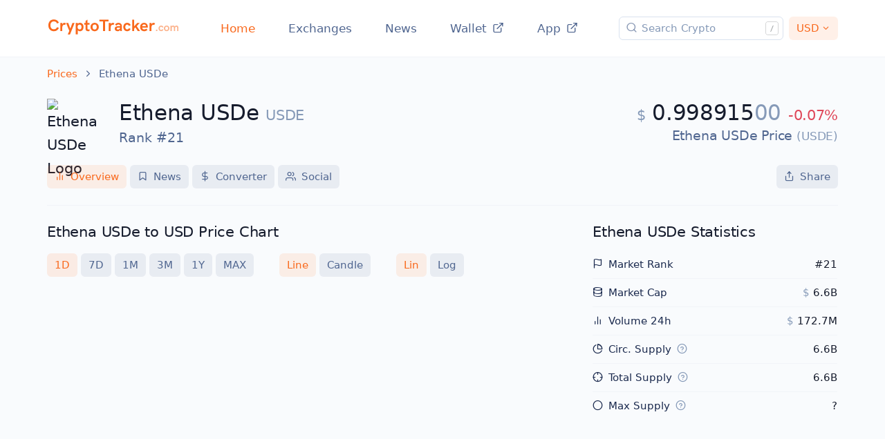

--- FILE ---
content_type: text/html; charset=utf-8
request_url: https://cryptotracker.com/price/ethena-usde
body_size: 7232
content:
<!doctype html>
<html lang="en">
<head>
    <!-- To the moon! -->
    <title>Ethena USDe (USDE) to USD Price, Market Cap, Charts & News | Crypto Tracker</title>

    <meta charset="utf-8" />
    <meta name="viewport" content="width=device-width, initial-scale=1" />

    
    <meta name="description" content="Ethena USDe index with price charts ⏩ Latest news ⏩ Market cap ⏩ Volume ⏩ Metrics for investors and traders"/>
    
    
    <link name="canonical" href="https://cryptotracker.com/price/ethena-usde"/>
    

    <link rel="sitemap" type="application/xml" title="Sitemap" href="https://cdn.crypto.app/sitemaps/sitemap.xml">
    <link rel="icon shortcut" href="/assets/favicons/favicon.ico?v=1.0"> 
    <link rel="apple-touch-icon" sizes="180x180" href="/assets/favicons/apple-touch-icon.png">
    <link rel="icon" type="image/png" sizes="32x32" href="/assets/favicons/favicon-32x32.png">
    <link rel="icon" type="image/png" sizes="16x16" href="/assets/favicons/favicon-16x16.png">
    <link rel="manifest" href="/assets/favicons/site.webmanifest">
    
    <link rel="stylesheet" href="/assets/css/theme.bundle.css" />
    <link rel="stylesheet" href="/assets/css/custom.css?10" />

    <meta name="theme-color" content="#000000" media="(prefers-color-scheme: dark)">
    <meta name="apple-itunes-app" content="app-id=980888073">    
    
    <script type="14ea89b5e6dd451310f8e9fe-text/javascript">
    var currency = "usd";
    </script>
    <script src="/assets/js/vendor.bundle.js" defer type="14ea89b5e6dd451310f8e9fe-text/javascript"></script>
    <script src="/assets/js/theme.bundle.js" defer type="14ea89b5e6dd451310f8e9fe-text/javascript"></script>
    <script src="/assets/js/search.js" defer type="14ea89b5e6dd451310f8e9fe-text/javascript"></script>    
    <script src="https://cdn.usefathom.com/script.js" data-site="YVZPJCVQ" defer type="14ea89b5e6dd451310f8e9fe-text/javascript"></script>
    
    
</head>
<body class="bg-light">
  

<nav class="navbar navbar-expand-lg navbar-light bg-white border-bottom">
    <div class="container-xl">
        <!-- Brand -->
        <a class="navbar-brand mt-n3" href="/">
          <img alt="Crypto Tracker Logo" src="/assets/img/tracker-brand.svg" width="192" height="29" class="navbar-brand-img">
        </a>

        <!-- Toggler -->
        <button class="navbar-toggler pe-0 pe-md-3 me-n1" type="button" data-bs-toggle="collapse" data-bs-target="#navbarCollapse" aria-controls="navbarCollapse" aria-expanded="false" aria-label="Toggle navigation">
          <span class="navbar-toggler-icon"></span>
        </button>
    
        <!-- Collapse -->
        <div class="collapse navbar-collapse mx-auto" id="navbarCollapse">
    
          <!-- Toggler -->
          <button class="navbar-toggler mt-2" type="button" data-bs-toggle="collapse" data-bs-target="#navbarCollapse" aria-controls="navbarCollapse" aria-expanded="false" aria-label="Toggle navigation">
            <i class="fe fe-x"></i>
          </button>
    
          <!-- Navigation -->
          <ul class="navbar-nav mx-auto">
            <li class="nav-item">
                <a class="nav-link active" id="navba-home" href="/">Home</a>
            </li>
            <li class="nav-item">
                <a class="nav-link" id="navba-exchanges" href="/exchanges">Exchanges</a>
            </li>
            <li class="nav-item">
                <a class="nav-link" id="navba-news" href="/news">News</a>
            </li>
            <li class="nav-item">
                <a class="nav-link" id="navbar-wallet" href="https://crypto.app" target="_blank">Wallet<i class="fe fe-external-link ms-2"></i></a>
            </li>
            <li class="nav-item">
                <a class="nav-link" id="navbar-pro" href="https://cryptopro.app" target="_blank">App<i class="fe fe-external-link ms-2"></i></a>
            </li>
            </ul>
        </div>

        <div class="row g-0 w-100 w-md-auto">
            <div class="col">
                <form class="form-inline position-relative">
                    <i id="search-icon" class="fe fe-search"></i>
                    <input id="crypto-search" type="search" class="form-control form-control-xs ps-6" placeholder="Search Crypto">
                    <svg id="search-shortcut" class="hidden-md-down" xmlns="http://www.w3.org/2000/svg" width="22" height="20" aria-hidden="true"><path fill="none" stroke="#979A9C" opacity=".4" d="M3.5.5h12c1.7 0 3 1.3 3 3v13c0 1.7-1.3 3-3 3h-12c-1.7 0-3-1.3-3-3v-13c0-1.7 1.3-3 3-3z"></path><path fill="#979A9C" d="M11.8 6L8 15.1h-.9L10.8 6h1z"></path></svg>
                </form>
            </div>
            
            <div class="col-auto">
                <button class="btn btn-xs btn-primary-soft dropdown-toggle show ms-2" type="button" id="dropdownCurrencies" data-bs-toggle="modal" data-bs-target="#modalConvert">USD</button>
            </div>
            
        </div>

    </div>
</nav>





<script type="14ea89b5e6dd451310f8e9fe-text/javascript">
var assetID = 'ethena-usde';
var assetName = 'Ethena USDe';
var assetSymbol = 'USDE';
var metaSign = '$';
var price = 0.998915;
</script>
<script src="/assets/js/lightweight-charts.js" defer type="14ea89b5e6dd451310f8e9fe-text/javascript"></script>
<script src="https://cdnjs.cloudflare.com/ajax/libs/clipboard.js/2.0.8/clipboard.min.js" defer type="14ea89b5e6dd451310f8e9fe-text/javascript"></script>
<script src="/assets/js/detail.js?3" defer type="14ea89b5e6dd451310f8e9fe-text/javascript"></script>

<div class="modal fade" id="modalShare" tabindex="-1" role="dialog" aria-labelledby="modalShareTitle" aria-hidden="true">
  <div class="modal-dialog modal-dialog-centered" role="document">
    <div class="modal-content">
      <div class="modal-body">

        <button type="button" class="btn-close" data-bs-dismiss="modal" aria-label="Close"></button>

        <div class="text-center">
          <img alt="Ethena USDe Logo" src="https://cdn.crypto.app/icons/a/ethena-usde.png" alt="Ethena USDe" class="img-fluid mb-3" style="width: 100px;">
        </div>

        <span class="h2 fw-bold text-center mb-1" id="modalShareTitle">
          Share link with friends
        </span>

        <p class="fs-lg text-center text-muted mb-3 mb-md-4">
          Ethena USDe price is $0.998915<span class='text-muted'>00</span>
        </p>

        
        <div class="form-group">
          <input id="share-link" type="text" class="form-control-sm form-control" value="https://crypto.app/price/ethena-usde/usd">
        </div>
        <div class="row gx-2">
          
          <div class="col-12">
            <button id="share-button" class="btn btn-sm btn-primary-soft w-100 lift" data-clipboard-target='#share-link'><i class="fe fe-copy me-2"></i>Copy Link</button>
          </div>
        </div>
      </div>
    </div>
  </div>
</div>

<section>
<div class="container-xl">
<div class="row align-items-center">
  <div class="col-12 col-md">

    <nav aria-label="breadcrumb">
      <ol class="breadcrumb breadcrumb-scroll">
        <li class="breadcrumb-item">
          <a href="/">
            Prices
          </a>
        </li>
        <li class="breadcrumb-item active" aria-current="page">
          Ethena USDe
        </li>
      </ol>
    </nav>

    <div class="row mt-3">
      
      <div class="col-auto">
        <div class="avatar avatar-xl">
          <img alt="Ethena USDe Logo" loading='lazy' src="https://cdn.crypto.app/icons/a/ethena-usde.png" class="avatar-img rounded-3">
        </div>
      </div>
      
      <div class="col-12 col-sm">
        <span class="h2 fw-bold mb-0">
          Ethena USDe <small class="fs-3 text-muted">USDE</small>
        </span>
        <p class="fs-lg text-gray-700 mb-0">Rank #21</p>
      </div>
      <div class="col-12 col-sm text-sm-end">
        <p class="h2 fw-bold mb-0">
          <span class="fs-3 text-muted">$</span> 0.998915<span class='text-muted'>00</span> <span  data-bs-toggle="tooltip" title="Change in 24 hours" class="fs-3 text-danger">-0.07%</span>
        </p>
        

        <span class="h1 fs-lg text-gray-700 mb-0">
          Ethena USDe Price <small class="text-muted">(USDE)</small>
        </span>

        
        <script type="application/ld+json">{
          "@context":"http://schema.org/",
          "@type":"ExchangeRateSpecification",
          "url":"https://cryptotracker.com/price/ethena-usde",
          "name":"Ethena USDe to USD Price Chart",
          "currency":"usde",
          "currentExchangeRate": {
            "@type":"UnitPriceSpecification",
            "price":0.998915,
            "priceCurrency":"USD"
          }
        }
        </script>

      </div>
    </div>

    

    <div class="row mt-5">
      <div class="col text-nowrap overflow-auto" height="35px">
        <a href="/price/ethena-usde" class='btn btn-xs btn-primary-soft'><i class="fe fe-bar-chart-2 me-2"></i>Overview</a>
        <a href="/price/ethena-usde/news" class='btn btn-xs btn-secondary-soft'><i class="fe fe-bookmark me-2"></i>News</a>
        <a href="/price/ethena-usde/usd" class='btn btn-xs btn-secondary-soft'><i class="fe fe-dollar-sign me-2"></i>Converter</a>
        <a href="/price/ethena-usde/social" class='btn btn-xs btn-secondary-soft'><i class="fe fe-users me-2"></i>Social</a>
        <button class="btn btn-xs btn-secondary-soft float-md-end" data-bs-toggle="modal" data-bs-target="#modalShare"><i class="fe fe-share me-2"></i>Share</button>
      </div>
    </div>
  </div>
</div> 

<div class="row">
  <div class="col-12">

    <!-- Divider -->
    <hr class="my-3 my-md-5 border-gray-300">

  </div>
</div> <!-- / .row -->
<div class="row">
  <div class="col-12 col-md-8">

    <h1 class="h3 mb-4">Ethena USDe to USD Price Chart</h1>

  
  

    
    <div class="row mb-4">
      <div class="col-auto mb-2 me-auto text-nowrap overflow-auto" height="35px">
        <button class="btn btn-xs btn-range btn-primary-soft" id="range-1" onclick="if (!window.__cfRLUnblockHandlers) return false; range(1)" data-cf-modified-14ea89b5e6dd451310f8e9fe-="">1D</button> 
        <button class="btn btn-xs btn-range btn-secondary-soft" id="range-7" onclick="if (!window.__cfRLUnblockHandlers) return false; range(7)" data-cf-modified-14ea89b5e6dd451310f8e9fe-="">7D</button> 
        <button class="btn btn-xs btn-range btn-secondary-soft" id="range-30" onclick="if (!window.__cfRLUnblockHandlers) return false; range(30)" data-cf-modified-14ea89b5e6dd451310f8e9fe-="">1M</button> 
        <button class="btn btn-xs btn-range btn-secondary-soft" id="range-90" onclick="if (!window.__cfRLUnblockHandlers) return false; range(90)" data-cf-modified-14ea89b5e6dd451310f8e9fe-="">3M</button> 
        <button class="btn btn-xs btn-range btn-secondary-soft" id="range-365" onclick="if (!window.__cfRLUnblockHandlers) return false; range(365)" data-cf-modified-14ea89b5e6dd451310f8e9fe-="">1Y</button> 
        <button class="btn btn-xs btn-range btn-secondary-soft" id="range-max" onclick="if (!window.__cfRLUnblockHandlers) return false; range('max')" data-cf-modified-14ea89b5e6dd451310f8e9fe-="">MAX</button>
        <button class="ms-6 btn btn-xs btn-kind btn-primary-soft" id="kind-0" onclick="if (!window.__cfRLUnblockHandlers) return false; kind(0)" data-cf-modified-14ea89b5e6dd451310f8e9fe-="">Line</button>
        <button class="me-6 btn btn-xs btn-kind btn-secondary-soft" id="kind-1" onclick="if (!window.__cfRLUnblockHandlers) return false; kind(1)" data-cf-modified-14ea89b5e6dd451310f8e9fe-="">Candle</button>
        <button class="btn btn-xs btn-scale btn-primary-soft" id="scale-0" onclick="if (!window.__cfRLUnblockHandlers) return false; scale(0)" data-cf-modified-14ea89b5e6dd451310f8e9fe-="">Lin</button>
        <button class="btn btn-xs btn-scale btn-secondary-soft" id="scale-1" onclick="if (!window.__cfRLUnblockHandlers) return false; scale(1)" data-cf-modified-14ea89b5e6dd451310f8e9fe-="">Log</button>
      </div>
    </div>

    <div id="chart" class="mb-4" style="height:350px;"></div>
        

  

  </div>

  
  <div class="col-12 col-md-4 mt-3 mt-md-0">
        
    
    <h4 class="h3 mb-3">Ethena USDe Statistics</h4>
    

    <div itemscope="" itemtype="https://schema.org/Table">
      <table class="table table-sm table-list table-clear fs-sm mb-n3">
        <tbody>
          <tr>
            <th><i class="fe fe-flag me-2"></i>Market Rank</th>
            <td class="text-end">#21</td>
          </tr>
          <tr>
            <th><i class="fe fe-database me-2"></i>Market Cap</th>
            <td class="text-end"><span class="text-muted">$</span> 6.6B</td>
          </tr>
          <tr>
            <th><i class="fe fe-bar-chart-2 me-2"></i>Volume 24h</th>
            <td class="text-end"><span class="text-muted">$</span> 172.7M</td>
          </tr>
          <tr>
            <th data-bs-toggle="tooltip" title="Amount of circulated supply being openly traded"><i class="fe fe-pie-chart me-2"></i>Circ. Supply<i class="fe fe-help-circle text-muted ms-2"></i></th>
            <td class="text-end">6.6B</td>
          </tr>
          <tr>
            <th data-bs-toggle="tooltip" title="Total supply = maximum supply - burned supply (removed from circulation)"><i class="fe fe-crosshair me-2"></i>Total Supply<i class="fe fe-help-circle text-muted ms-2"></i></th>
            <td class="text-end">6.6B</td>
          </tr>
          <tr>
            <th data-bs-toggle="tooltip" title="Maximum lifetime supply set in code"><i class="fe fe-circle me-2"></i>Max Supply<i class="fe fe-help-circle text-muted ms-2"></i></th>
            <td class="text-end">?</td>
          </tr>
          
          
        </tbody>
      </table>
    </div>
        

  </div>
  
</div> <!-- / .row -->

<div class="row">
  <div class="col-12 col-md-8 mt-3 mt-md-0">
  
    <h4 class="mt-6 mt-md-3 mb-3">
      What is the live USDE price?
    </h4> 
    <p class="text-gray-800">
      <strong>Ethena USDe price today is $0.998915<span class='text-muted'>00</span> </strong> on global average. It is down by <strong>-0.07%</strong> in the last 24 hours with a total volume of <strong>$172.7M</strong>. Current market cap is <strong>$6.6B</strong>. The price is being updated in real-time.
    </p>

    <h4 class="mb-3">
      What is Ethena USDe?
    </h4> 
    <p class="text-gray-800">
      <strong>Ethena USDe</strong> is a decentralized cryptocurrency that's ranked #21 by market cap. Ethena USDe has  a circulating supply of <strong>6.6B USDE</strong>.
    </p>
        

    
  </div> <!-- col -->
  <div class="col-12 col-md-4 mt-3 mt-md-0 ">
    <h4 class="h3 mb-3">Ethena USDe Links</h4>

    <div class="dropdown d-inline-block mb-2">
      <button class="btn btn-xs btn-secondary-soft dropdown-toggle" type="button" id="dropdownSites" data-bs-toggle="dropdown" aria-haspopup="true" aria-expanded="false">
        <i class="fe fe-link me-2"></i>Websites
      </button>
      <div class="dropdown-menu dropdown-menu-xs" aria-labelledby="dropdownSites">
      
        
        <a class="dropdown-item" href="https://app.ethena.fi/" target="_blank" rel="nofollow"><i class="fe fe-external-link me-2"></i>app.ethena.fi</a>
        
      
        
        <a class="dropdown-item" href="https://ethena-labs.gitbook.io/" target="_blank" rel="nofollow"><i class="fe fe-external-link me-2"></i>ethena-labs.gitbook.io</a>
        
      
      
      </div>
    </div>

    <div class="dropdown d-inline-block mb-2">
      <button class="btn btn-xs btn-secondary-soft dropdown-toggle" type="button" id="dropdownExplorers" data-bs-toggle="dropdown" aria-haspopup="true" aria-expanded="false">
        <i class="fe fe-box me-2"></i>Explorers
      </button>
      <div class="dropdown-menu dropdown-menu-xs" aria-labelledby="dropdownExplorers">
        
        
        <a class="dropdown-item" href="https://etherscan.io/token/0x4c9edd5852cd905f086c759e8383e09bff1e68b3" target="_blank" rel="nofollow"><i class="fe fe-external-link me-2"></i>etherscan.io</a>
        
        
        
        <a class="dropdown-item" href="https://platform.arkhamintelligence.com/explorer/token/ethena-usde" target="_blank" rel="nofollow"><i class="fe fe-external-link me-2"></i>platform.arkhamintelligence.com</a>
        
        
        
        <a class="dropdown-item" href="https://ethplorer.io/address/0x4c9edd5852cd905f086c759e8383e09bff1e68b3" target="_blank" rel="nofollow"><i class="fe fe-external-link me-2"></i>ethplorer.io</a>
        
        
        
        <a class="dropdown-item" href="https://solscan.io/token/dekqhypn7gmrj5cartqfawefqbzb33hyf6s5icwjeont" target="_blank" rel="nofollow"><i class="fe fe-external-link me-2"></i>solscan.io</a>
        
        
        
        <a class="dropdown-item" href="https://era.zksync.network/token/0x39Fe7a0DACcE31Bd90418e3e659fb0b5f0B3Db0d" target="_blank" rel="nofollow"><i class="fe fe-external-link me-2"></i>era.zksync.network</a>
        
        
        
        <a class="dropdown-item" href="https://explorer.zksync.io/address/0x39Fe7a0DACcE31Bd90418e3e659fb0b5f0B3Db0d" target="_blank" rel="nofollow"><i class="fe fe-external-link me-2"></i>explorer.zksync.io</a>
        
        
        
        <a class="dropdown-item" href="https://tonscan.org/address/EQAIb6KmdfdDR7CN1GBqVJuP25iCnLKCvBlJ07Evuu2dzP5f" target="_blank" rel="nofollow"><i class="fe fe-external-link me-2"></i>tonscan.org</a>
        
        
        
        <a class="dropdown-item" href="https://tonviewer.com/EQAIb6KmdfdDR7CN1GBqVJuP25iCnLKCvBlJ07Evuu2dzP5f" target="_blank" rel="nofollow"><i class="fe fe-external-link me-2"></i>tonviewer.com</a>
        
        
        
        <a class="dropdown-item" href="https://aptscan.ai/coins/0xf37a8864fe737eb8ec2c2931047047cbaed1beed3fb0e5b7c5526dafd3b9c2e9" target="_blank" rel="nofollow"><i class="fe fe-external-link me-2"></i>aptscan.ai</a>
        
        
        
        <a class="dropdown-item" href="https://tracemove.io/coin/0xf37a8864fe737eb8ec2c2931047047cbaed1beed3fb0e5b7c5526dafd3b9c2e9" target="_blank" rel="nofollow"><i class="fe fe-external-link me-2"></i>tracemove.io</a>
        
        
      </div>
    </div>

    <div class="dropdown d-inline-block mb-2">
      <button class="btn btn-xs btn-secondary-soft dropdown-toggle" type="button" id="dropdownCommunities" data-bs-toggle="dropdown" aria-haspopup="true" aria-expanded="false">
        <i class="fe fe-users me-2"></i>Communities
      </button>
      <div class="dropdown-menu dropdown-menu-xs" aria-labelledby="dropdownCommunities">
        
        <a class="dropdown-item" href="https://twitter.com/ethena_labs" target="_blank" rel="nofollow"><i class="fe fe-twitter me-2"></i>twitter.com/ethena_labs</a>
        
        
        
        
        
        
      </div>
    </div>

    

    
    <div class="dropdown d-inline-block">
      <button class="btn btn-xs btn-secondary-soft dropdown-toggle" type="button" id="dropdownContract" data-bs-toggle="dropdown" data-bs-auto-close="outside" aria-haspopup="true" aria-expanded="false">
        
        <img alt="Ethena USDe Contracts" loading='lazy' class="me-2 mt-n1" width="16" height="16" src="/assets/img/platforms/ethereum.png">Contracts
      </button>
      <ul class="dropdown-menu dropdown-menu-xs" aria-labelledby="dropdownContract">
        <li><h6><img alt="ethereum Logo" loading='lazy' class="me-2 mt-n1" width="16" height="16" src="/assets/img/platforms/ethereum.png">Ethereum</h6><button class="btn-copy btn btn-xs btn-secondary-soft w-100" data-clipboard-text="0x4c9edd5852cd905f086c759e8383e09bff1e68b3" data-bs-toggle="tooltip" title="Copy 0x4c9edd5852cd905f086c759e8383e09bff1e68b3"><i class="fe fe-copy me-2"></i>0x4c9edd585...09bff1e68b3</button></li>
        
        
        <li class="mt-4"><h6><img alt="aptos Logo" loading='lazy' class="me-2 mt-n1" width="16" height="16" src="/assets/img/platforms/aptos.png"></h6><button class="btn-copy btn btn-xs btn-secondary-soft w-100" data-clipboard-text="0xf37a8864fe737eb8ec2c2931047047cbaed1beed3fb0e5b7c5526dafd3b9c2e9" data-bs-toggle="tooltip" title="Copy 0xf37a8864fe737eb8ec2c2931047047cbaed1beed3fb0e5b7c5526dafd3b9c2e9"><i class="fe fe-copy me-2"></i>0xf37a8864f...dafd3b9c2e9</button></li>
        
        
        
        
        <li class="mt-4"><h6><img alt="arbitrum-one Logo" loading='lazy' class="me-2 mt-n1" width="16" height="16" src="/assets/img/platforms/arbitrum-one.png">Arbitrum One</h6><button class="btn-copy btn btn-xs btn-secondary-soft w-100" data-clipboard-text="0x5d3a1ff2b6bab83b63cd9ad0787074081a52ef34" data-bs-toggle="tooltip" title="Copy 0x5d3a1ff2b6bab83b63cd9ad0787074081a52ef34"><i class="fe fe-copy me-2"></i>0x5d3a1ff2b...4081a52ef34</button></li>
        
        
        
        
        <li class="mt-4"><h6><img alt="avalanche Logo" loading='lazy' class="me-2 mt-n1" width="16" height="16" src="/assets/img/platforms/avalanche.png">Avalanche</h6><button class="btn-copy btn btn-xs btn-secondary-soft w-100" data-clipboard-text="0x5d3a1ff2b6bab83b63cd9ad0787074081a52ef34" data-bs-toggle="tooltip" title="Copy 0x5d3a1ff2b6bab83b63cd9ad0787074081a52ef34"><i class="fe fe-copy me-2"></i>0x5d3a1ff2b...4081a52ef34</button></li>
        
        
        
        
        <li class="mt-4"><h6><img alt="base Logo" loading='lazy' class="me-2 mt-n1" width="16" height="16" src="/assets/img/platforms/base.png"></h6><button class="btn-copy btn btn-xs btn-secondary-soft w-100" data-clipboard-text="0x5d3a1ff2b6bab83b63cd9ad0787074081a52ef34" data-bs-toggle="tooltip" title="Copy 0x5d3a1ff2b6bab83b63cd9ad0787074081a52ef34"><i class="fe fe-copy me-2"></i>0x5d3a1ff2b...4081a52ef34</button></li>
        
        
        
        
        <li class="mt-4"><h6><img alt="berachain Logo" loading='lazy' class="me-2 mt-n1" width="16" height="16" src="/assets/img/platforms/berachain.png"></h6><button class="btn-copy btn btn-xs btn-secondary-soft w-100" data-clipboard-text="0x5d3a1ff2b6bab83b63cd9ad0787074081a52ef34" data-bs-toggle="tooltip" title="Copy 0x5d3a1ff2b6bab83b63cd9ad0787074081a52ef34"><i class="fe fe-copy me-2"></i>0x5d3a1ff2b...4081a52ef34</button></li>
        
        
        
        
        <li class="mt-4"><h6><img alt="binance-smart-chain Logo" loading='lazy' class="me-2 mt-n1" width="16" height="16" src="/assets/img/platforms/binance-smart-chain.png">Binance Smart Chain</h6><button class="btn-copy btn btn-xs btn-secondary-soft w-100" data-clipboard-text="0x5d3a1ff2b6bab83b63cd9ad0787074081a52ef34" data-bs-toggle="tooltip" title="Copy 0x5d3a1ff2b6bab83b63cd9ad0787074081a52ef34"><i class="fe fe-copy me-2"></i>0x5d3a1ff2b...4081a52ef34</button></li>
        
        
        
        
        <li class="mt-4"><h6><img alt="blast Logo" loading='lazy' class="me-2 mt-n1" width="16" height="16" src="/assets/img/platforms/blast.png"></h6><button class="btn-copy btn btn-xs btn-secondary-soft w-100" data-clipboard-text="0x5d3a1ff2b6bab83b63cd9ad0787074081a52ef34" data-bs-toggle="tooltip" title="Copy 0x5d3a1ff2b6bab83b63cd9ad0787074081a52ef34"><i class="fe fe-copy me-2"></i>0x5d3a1ff2b...4081a52ef34</button></li>
        
        
        
        
        
        
        
        <li class="mt-4"><h6><img alt="fraxtal Logo" loading='lazy' class="me-2 mt-n1" width="16" height="16" src="/assets/img/platforms/fraxtal.png"></h6><button class="btn-copy btn btn-xs btn-secondary-soft w-100" data-clipboard-text="0x5d3a1ff2b6bab83b63cd9ad0787074081a52ef34" data-bs-toggle="tooltip" title="Copy 0x5d3a1ff2b6bab83b63cd9ad0787074081a52ef34"><i class="fe fe-copy me-2"></i>0x5d3a1ff2b...4081a52ef34</button></li>
        
        
        
        
        <li class="mt-4"><h6><img alt="hyperevm Logo" loading='lazy' class="me-2 mt-n1" width="16" height="16" src="/assets/img/platforms/hyperevm.png"></h6><button class="btn-copy btn btn-xs btn-secondary-soft w-100" data-clipboard-text="0x5d3a1ff2b6bab83b63cd9ad0787074081a52ef34" data-bs-toggle="tooltip" title="Copy 0x5d3a1ff2b6bab83b63cd9ad0787074081a52ef34"><i class="fe fe-copy me-2"></i>0x5d3a1ff2b...4081a52ef34</button></li>
        
        
        
        
        <li class="mt-4"><h6><img alt="hyperliquid Logo" loading='lazy' class="me-2 mt-n1" width="16" height="16" src="/assets/img/platforms/hyperliquid.png"></h6><button class="btn-copy btn btn-xs btn-secondary-soft w-100" data-clipboard-text="0x2e6d84f2d7ca82e6581e03523e4389f7" data-bs-toggle="tooltip" title="Copy 0x2e6d84f2d7ca82e6581e03523e4389f7"><i class="fe fe-copy me-2"></i>0x2e6d84f2d...3523e4389f7</button></li>
        
        
        
        
        <li class="mt-4"><h6><img alt="kava Logo" loading='lazy' class="me-2 mt-n1" width="16" height="16" src="/assets/img/platforms/kava.png">Kava</h6><button class="btn-copy btn btn-xs btn-secondary-soft w-100" data-clipboard-text="0x5d3a1ff2b6bab83b63cd9ad0787074081a52ef34" data-bs-toggle="tooltip" title="Copy 0x5d3a1ff2b6bab83b63cd9ad0787074081a52ef34"><i class="fe fe-copy me-2"></i>0x5d3a1ff2b...4081a52ef34</button></li>
        
        
        
        
        <li class="mt-4"><h6><img alt="linea Logo" loading='lazy' class="me-2 mt-n1" width="16" height="16" src="/assets/img/platforms/linea.png"></h6><button class="btn-copy btn btn-xs btn-secondary-soft w-100" data-clipboard-text="0x5d3a1ff2b6bab83b63cd9ad0787074081a52ef34" data-bs-toggle="tooltip" title="Copy 0x5d3a1ff2b6bab83b63cd9ad0787074081a52ef34"><i class="fe fe-copy me-2"></i>0x5d3a1ff2b...4081a52ef34</button></li>
        
        
        
        
        <li class="mt-4"><h6><img alt="manta-pacific Logo" loading='lazy' class="me-2 mt-n1" width="16" height="16" src="/assets/img/platforms/manta-pacific.png"></h6><button class="btn-copy btn btn-xs btn-secondary-soft w-100" data-clipboard-text="0x5d3a1ff2b6bab83b63cd9ad0787074081a52ef34" data-bs-toggle="tooltip" title="Copy 0x5d3a1ff2b6bab83b63cd9ad0787074081a52ef34"><i class="fe fe-copy me-2"></i>0x5d3a1ff2b...4081a52ef34</button></li>
        
        
        
        
        <li class="mt-4"><h6><img alt="mantle Logo" loading='lazy' class="me-2 mt-n1" width="16" height="16" src="/assets/img/platforms/mantle.png"></h6><button class="btn-copy btn btn-xs btn-secondary-soft w-100" data-clipboard-text="0x5d3a1ff2b6bab83b63cd9ad0787074081a52ef34" data-bs-toggle="tooltip" title="Copy 0x5d3a1ff2b6bab83b63cd9ad0787074081a52ef34"><i class="fe fe-copy me-2"></i>0x5d3a1ff2b...4081a52ef34</button></li>
        
        
        
        
        <li class="mt-4"><h6><img alt="metis-andromeda Logo" loading='lazy' class="me-2 mt-n1" width="16" height="16" src="/assets/img/platforms/metis-andromeda.png"></h6><button class="btn-copy btn btn-xs btn-secondary-soft w-100" data-clipboard-text="0x5d3a1ff2b6bab83b63cd9ad0787074081a52ef34" data-bs-toggle="tooltip" title="Copy 0x5d3a1ff2b6bab83b63cd9ad0787074081a52ef34"><i class="fe fe-copy me-2"></i>0x5d3a1ff2b...4081a52ef34</button></li>
        
        
        
        
        <li class="mt-4"><h6><img alt="mode Logo" loading='lazy' class="me-2 mt-n1" width="16" height="16" src="/assets/img/platforms/mode.png"></h6><button class="btn-copy btn btn-xs btn-secondary-soft w-100" data-clipboard-text="0x5d3a1ff2b6bab83b63cd9ad0787074081a52ef34" data-bs-toggle="tooltip" title="Copy 0x5d3a1ff2b6bab83b63cd9ad0787074081a52ef34"><i class="fe fe-copy me-2"></i>0x5d3a1ff2b...4081a52ef34</button></li>
        
        
        
        
        <li class="mt-4"><h6><img alt="morph-l2 Logo" loading='lazy' class="me-2 mt-n1" width="16" height="16" src="/assets/img/platforms/morph-l2.png"></h6><button class="btn-copy btn btn-xs btn-secondary-soft w-100" data-clipboard-text="0x5d3a1ff2b6bab83b63cd9ad0787074081a52ef34" data-bs-toggle="tooltip" title="Copy 0x5d3a1ff2b6bab83b63cd9ad0787074081a52ef34"><i class="fe fe-copy me-2"></i>0x5d3a1ff2b...4081a52ef34</button></li>
        
        
        
        
        <li class="mt-4"><h6><img alt="optimistic-ethereum Logo" loading='lazy' class="me-2 mt-n1" width="16" height="16" src="/assets/img/platforms/optimistic-ethereum.png"></h6><button class="btn-copy btn btn-xs btn-secondary-soft w-100" data-clipboard-text="0x5d3a1ff2b6bab83b63cd9ad0787074081a52ef34" data-bs-toggle="tooltip" title="Copy 0x5d3a1ff2b6bab83b63cd9ad0787074081a52ef34"><i class="fe fe-copy me-2"></i>0x5d3a1ff2b...4081a52ef34</button></li>
        
        
        
        
        <li class="mt-4"><h6><img alt="plasma Logo" loading='lazy' class="me-2 mt-n1" width="16" height="16" src="/assets/img/platforms/plasma.png"></h6><button class="btn-copy btn btn-xs btn-secondary-soft w-100" data-clipboard-text="0x5d3a1ff2b6bab83b63cd9ad0787074081a52ef34" data-bs-toggle="tooltip" title="Copy 0x5d3a1ff2b6bab83b63cd9ad0787074081a52ef34"><i class="fe fe-copy me-2"></i>0x5d3a1ff2b...4081a52ef34</button></li>
        
        
        
        
        <li class="mt-4"><h6><img alt="scroll Logo" loading='lazy' class="me-2 mt-n1" width="16" height="16" src="/assets/img/platforms/scroll.png"></h6><button class="btn-copy btn btn-xs btn-secondary-soft w-100" data-clipboard-text="0x5d3a1ff2b6bab83b63cd9ad0787074081a52ef34" data-bs-toggle="tooltip" title="Copy 0x5d3a1ff2b6bab83b63cd9ad0787074081a52ef34"><i class="fe fe-copy me-2"></i>0x5d3a1ff2b...4081a52ef34</button></li>
        
        
        
        
        <li class="mt-4"><h6><img alt="solana Logo" loading='lazy' class="me-2 mt-n1" width="16" height="16" src="/assets/img/platforms/solana.png">Solana</h6><button class="btn-copy btn btn-xs btn-secondary-soft w-100" data-clipboard-text="DEkqHyPN7GMRJ5cArtQFAWefqbZb33Hyf6s5iCwjEonT" data-bs-toggle="tooltip" title="Copy DEkqHyPN7GMRJ5cArtQFAWefqbZb33Hyf6s5iCwjEonT"><i class="fe fe-copy me-2"></i>DEkqHyPN7GM...6s5iCwjEonT</button></li>
        
        
        
        
        <li class="mt-4"><h6><img alt="swellchain Logo" loading='lazy' class="me-2 mt-n1" width="16" height="16" src="/assets/img/platforms/swellchain.png"></h6><button class="btn-copy btn btn-xs btn-secondary-soft w-100" data-clipboard-text="0x5d3a1ff2b6bab83b63cd9ad0787074081a52ef34" data-bs-toggle="tooltip" title="Copy 0x5d3a1ff2b6bab83b63cd9ad0787074081a52ef34"><i class="fe fe-copy me-2"></i>0x5d3a1ff2b...4081a52ef34</button></li>
        
        
        
        
        <li class="mt-4"><h6><img alt="the-open-network Logo" loading='lazy' class="me-2 mt-n1" width="16" height="16" src="/assets/img/platforms/the-open-network.png"></h6><button class="btn-copy btn btn-xs btn-secondary-soft w-100" data-clipboard-text="EQAIb6KmdfdDR7CN1GBqVJuP25iCnLKCvBlJ07Evuu2dzP5f" data-bs-toggle="tooltip" title="Copy EQAIb6KmdfdDR7CN1GBqVJuP25iCnLKCvBlJ07Evuu2dzP5f"><i class="fe fe-copy me-2"></i>EQAIb6Kmdfd...7Evuu2dzP5f</button></li>
        
        
        
        
        <li class="mt-4"><h6><img alt="x-layer Logo" loading='lazy' class="me-2 mt-n1" width="16" height="16" src="/assets/img/platforms/x-layer.png"></h6><button class="btn-copy btn btn-xs btn-secondary-soft w-100" data-clipboard-text="0x5d3a1ff2b6bab83b63cd9ad0787074081a52ef34" data-bs-toggle="tooltip" title="Copy 0x5d3a1ff2b6bab83b63cd9ad0787074081a52ef34"><i class="fe fe-copy me-2"></i>0x5d3a1ff2b...4081a52ef34</button></li>
        
        
        
        
        <li class="mt-4"><h6><img alt="zircuit Logo" loading='lazy' class="me-2 mt-n1" width="16" height="16" src="/assets/img/platforms/zircuit.png"></h6><button class="btn-copy btn btn-xs btn-secondary-soft w-100" data-clipboard-text="0x5d3a1ff2b6bab83b63cd9ad0787074081a52ef34" data-bs-toggle="tooltip" title="Copy 0x5d3a1ff2b6bab83b63cd9ad0787074081a52ef34"><i class="fe fe-copy me-2"></i>0x5d3a1ff2b...4081a52ef34</button></li>
        
        
        
        
        <li class="mt-4"><h6><img alt="zksync Logo" loading='lazy' class="me-2 mt-n1" width="16" height="16" src="/assets/img/platforms/zksync.png"></h6><button class="btn-copy btn btn-xs btn-secondary-soft w-100" data-clipboard-text="0x39fe7a0dacce31bd90418e3e659fb0b5f0b3db0d" data-bs-toggle="tooltip" title="Copy 0x39fe7a0dacce31bd90418e3e659fb0b5f0b3db0d"><i class="fe fe-copy me-2"></i>0x39fe7a0da...0b5f0b3db0d</button></li>
        
        
        
        
      </ul>
    </div>
    
    
    

    

    
    <h4 class="mt-6 mb-3">Recently Added Cryptocurrencies</h4>
    <p class="text-gray-800 mb-0 text-nowrap overflow-auto w-100">
    
      <a class="btn btn-xs btn-secondary-soft" href="/price/shmeegus"><img alt="Shmeegus Logo" loading='lazy' src="https://cdn.crypto.app/icons/a/shmeegus.png" height='16' width='16' class="mt-n1 me-2" />Shmeegus</a>
    
      <a class="btn btn-xs btn-secondary-soft" href="/price/just-a-frog"><img alt="just a frog Logo" loading='lazy' src="https://cdn.crypto.app/icons/a/just-a-frog.png" height='16' width='16' class="mt-n1 me-2" />just a frog</a>
    
      <a class="btn btn-xs btn-secondary-soft" href="/price/yi-he-wei-gui"><img alt="以和为贵 (Yi He Wei Gui) Logo" loading='lazy' src="https://cdn.crypto.app/icons/a/yi-he-wei-gui.png" height='16' width='16' class="mt-n1 me-2" />以和为贵 (Yi He Wei Gui)</a>
    
      <a class="btn btn-xs btn-secondary-soft" href="/price/edward-by-claude"><img alt="Edward by Claude Logo" loading='lazy' src="https://cdn.crypto.app/icons/a/edward-by-claude.png" height='16' width='16' class="mt-n1 me-2" />Edward by Claude</a>
    
      <a class="btn btn-xs btn-secondary-soft" href="/price/blackbull"><img alt="BlackBull Logo" loading='lazy' src="https://cdn.crypto.app/icons/a/blackbull.png" height='16' width='16' class="mt-n1 me-2" />BlackBull</a>
    
      <a class="btn btn-xs btn-secondary-soft" href="/price/chateau-usd"><img alt="Chateau USD Logo" loading='lazy' src="https://cdn.crypto.app/icons/a/chateau-usd.png" height='16' width='16' class="mt-n1 me-2" />Chateau USD</a>
    
      <a class="btn btn-xs btn-secondary-soft" href="/price/terraformation"><img alt="Terraformation Logo" loading='lazy' src="https://cdn.crypto.app/icons/a/terraformation.png" height='16' width='16' class="mt-n1 me-2" />Terraformation</a>
    
      <a class="btn btn-xs btn-secondary-soft" href="/price/smart-cashtags"><img alt="Smart Cashtags Logo" loading='lazy' src="https://cdn.crypto.app/icons/a/smart-cashtags.png" height='16' width='16' class="mt-n1 me-2" />Smart Cashtags</a>
    
    </p>
    
  </div>
</div>


</div>
</section>

<section class="pt-5 pt-md-8">
  <div class="container-xl border-top border-bottom">
    <div class="row align-items-center">
      <div class="col-12 col-md-4 mb-6 mb-sm-0">
        <img alt="Crypto Pro - Crypto Tracker" src="https://cryptopro.app/wp-content/uploads/2020/08/crypto-pro-app-ios-ipados-watchos-macos.png" width="374" height="202"  class="img-fluid py-3" loading="lazy">
      </div>
      <div class="col-12 col-md">
        <h3 class="font-weight-bold mb-1">
        Try our Crypto Pro app
        </h3>
        <p class="text-muted mb-6 mb-md-0">
        Live Prices, Widgets, Alerts, Portfolio, Apple Watch app
        </p>
      </div>
      <div class="col-auto col-md-3 install-banners text-md-end mb-3 mb-md-0">
        <a href="https://itunes.apple.com/app/id980888073" class="text-reset d-inline-block mb-2" data-wpel-link="exclude">
        <img src="https://cryptopro.app/wp-content/themes/cryptopro/assets/img/buttons/button-app.png" width="155" height="49" class="img-fluid" alt="..." loading="lazy">
        </a>
        <a href="/android-app" class="text-reset d-inline-block" data-wpel-link="internal" rel="follow">
        <img src="https://cryptopro.app/wp-content/themes/cryptopro/assets/img/buttons/button-play.png" width="155" height="49" class="img-fluid" alt="..." loading="lazy">
        </a>
      </div>
      <div class="col-auto px-0 d-none d-sm-block">
        <img src="https://cryptopro.app/wp-content/uploads/2022/06/qr-code.png" class="img-fluid" width="105" height="105" loading="lazy">
      </div>
    </div> 
  </div> 
</section>
<footer class="py-8 py-md-11 ">
    <div class="container-xl">
        <div class="row">
            <div class="col-12 col-md-4 col-lg-4 pb-4">
                <a href="/">
                  <img alt="Crypto Tracker Logo" loading="lazy" src="/assets/img/tracker-brand.svg" width="192" height="29" class="footer-brand img-fluid mb-2" loading="lazy">
                </a>
                <p class="text-gray-700 mb-2">Copyright © 2026 Crypto Inc.<br>All rights reserved.</p>
                <a href="https://climate.stripe.com/JslafD"><img alt="Carbon Neutral Logo" loading="lazy" src="/assets/img/icons/logos/carbonneutral.svg" width="60" height="24" loading="lazy"></a>
            </div>
            <div class="col-6 col-md-4 col-lg-3">
                <h6 class="fw-bold text-uppercase text-gray-700">Other Products</h6>
                <ul class="list-unstyled text-muted mb-6 mb-md-8 mb-lg-3">
                    <li class="mb-3"><a href="https://cryptotax.com" target="_blank" class="text-reset">Crypto Taxes</a></li>
                    <li class="mb-3"><a href="https://adblockpro.app" target="_blank" class="text-reset">AdBlock Pro</a></li>
                    <li class="mb-3"><a href="https://crypto.app" target="_blank" class="text-reset">Crypto App</a></li>
                    <li class="mb-3"><a href="https://cryptopro.app" target="_blank" class="text-reset">Crypto Pro</a></li>
                    <li><a href="https://aiproapp.com" target="_blank" class="text-reset">AI Pro</a></li>
                </ul>
            </div>
            <div class="col-6 col-md-4 col-lg-3">
                <h6 class="fw-bold text-uppercase text-gray-700">Legal</h6>
                <ul class="list-unstyled text-muted mb-0">
                    <li class="mb-3"><a href="/terms" class="text-reset">Terms of Use</a></li>
                    <li><a href="/privacy" class="text-reset">Privacy Policy</a></li>
                </ul>
            </div>
            <div class="col-6 col-md-4 offset-md-4 col-lg-2 offset-lg-0">
                <h6 class="fw-bold text-uppercase text-gray-700">Help</h6>
                <ul class="list-unstyled text-muted mb-0">
                    <li class="mb-3"><a href="/cdn-cgi/l/email-protection#89e1ece5e5e6c9eafbf0f9fde6a7e8f9f9" class="text-reset">Contact</a></li>
                    <li><a href="/faq" class="text-reset">FAQ</a></li>
                </ul>
            </div>
        </div> 
    </div> 
</footer>
<div class="modal fade" id="modalConvert" tabindex="-1" role="dialog" aria-labelledby="modalConvertTitle" aria-hidden="true">
  <div class="modal-dialog modal-dialog-centered" role="document">
    <div class="modal-content">
      <div class="modal-body">
        <button type="button" class="btn-close" data-bs-dismiss="modal" aria-label="Close"></button>
        <h2 class="fw-bold text-center mb-1" id="modalConvertTitle">
          Display Currency
        </h2>
        <p class="fs-lg text-center text-muted mb-3 mb-md-4">
          Select Output Conversion
        </p>  
        <div class="row text-center">
            <div class="col">
                
                <button onclick="if (!window.__cfRLUnblockHandlers) return false; setISO('aed')" class="btn btn-xs mb-1 btn-secondary-soft" data-cf-modified-14ea89b5e6dd451310f8e9fe-="">AED</button>
                
                <button onclick="if (!window.__cfRLUnblockHandlers) return false; setISO('ars')" class="btn btn-xs mb-1 btn-secondary-soft" data-cf-modified-14ea89b5e6dd451310f8e9fe-="">ARS</button>
                
                <button onclick="if (!window.__cfRLUnblockHandlers) return false; setISO('aud')" class="btn btn-xs mb-1 btn-secondary-soft" data-cf-modified-14ea89b5e6dd451310f8e9fe-="">AUD</button>
                
                <button onclick="if (!window.__cfRLUnblockHandlers) return false; setISO('bdt')" class="btn btn-xs mb-1 btn-secondary-soft" data-cf-modified-14ea89b5e6dd451310f8e9fe-="">BDT</button>
                
                <button onclick="if (!window.__cfRLUnblockHandlers) return false; setISO('bhd')" class="btn btn-xs mb-1 btn-secondary-soft" data-cf-modified-14ea89b5e6dd451310f8e9fe-="">BHD</button>
                
                <button onclick="if (!window.__cfRLUnblockHandlers) return false; setISO('bmd')" class="btn btn-xs mb-1 btn-secondary-soft" data-cf-modified-14ea89b5e6dd451310f8e9fe-="">BMD</button>
                
                <button onclick="if (!window.__cfRLUnblockHandlers) return false; setISO('brl')" class="btn btn-xs mb-1 btn-secondary-soft" data-cf-modified-14ea89b5e6dd451310f8e9fe-="">BRL</button>
                
                <button onclick="if (!window.__cfRLUnblockHandlers) return false; setISO('cad')" class="btn btn-xs mb-1 btn-secondary-soft" data-cf-modified-14ea89b5e6dd451310f8e9fe-="">CAD</button>
                
                <button onclick="if (!window.__cfRLUnblockHandlers) return false; setISO('chf')" class="btn btn-xs mb-1 btn-secondary-soft" data-cf-modified-14ea89b5e6dd451310f8e9fe-="">CHF</button>
                
                <button onclick="if (!window.__cfRLUnblockHandlers) return false; setISO('clp')" class="btn btn-xs mb-1 btn-secondary-soft" data-cf-modified-14ea89b5e6dd451310f8e9fe-="">CLP</button>
                
                <button onclick="if (!window.__cfRLUnblockHandlers) return false; setISO('cny')" class="btn btn-xs mb-1 btn-secondary-soft" data-cf-modified-14ea89b5e6dd451310f8e9fe-="">CNY</button>
                
                <button onclick="if (!window.__cfRLUnblockHandlers) return false; setISO('czk')" class="btn btn-xs mb-1 btn-secondary-soft" data-cf-modified-14ea89b5e6dd451310f8e9fe-="">CZK</button>
                
                <button onclick="if (!window.__cfRLUnblockHandlers) return false; setISO('dkk')" class="btn btn-xs mb-1 btn-secondary-soft" data-cf-modified-14ea89b5e6dd451310f8e9fe-="">DKK</button>
                
                <button onclick="if (!window.__cfRLUnblockHandlers) return false; setISO('eur')" class="btn btn-xs mb-1 btn-secondary-soft" data-cf-modified-14ea89b5e6dd451310f8e9fe-="">EUR</button>
                
                <button onclick="if (!window.__cfRLUnblockHandlers) return false; setISO('gbp')" class="btn btn-xs mb-1 btn-secondary-soft" data-cf-modified-14ea89b5e6dd451310f8e9fe-="">GBP</button>
                
                <button onclick="if (!window.__cfRLUnblockHandlers) return false; setISO('hkd')" class="btn btn-xs mb-1 btn-secondary-soft" data-cf-modified-14ea89b5e6dd451310f8e9fe-="">HKD</button>
                
                <button onclick="if (!window.__cfRLUnblockHandlers) return false; setISO('huf')" class="btn btn-xs mb-1 btn-secondary-soft" data-cf-modified-14ea89b5e6dd451310f8e9fe-="">HUF</button>
                
                <button onclick="if (!window.__cfRLUnblockHandlers) return false; setISO('idr')" class="btn btn-xs mb-1 btn-secondary-soft" data-cf-modified-14ea89b5e6dd451310f8e9fe-="">IDR</button>
                
                <button onclick="if (!window.__cfRLUnblockHandlers) return false; setISO('ils')" class="btn btn-xs mb-1 btn-secondary-soft" data-cf-modified-14ea89b5e6dd451310f8e9fe-="">ILS</button>
                
                <button onclick="if (!window.__cfRLUnblockHandlers) return false; setISO('inr')" class="btn btn-xs mb-1 btn-secondary-soft" data-cf-modified-14ea89b5e6dd451310f8e9fe-="">INR</button>
                
                <button onclick="if (!window.__cfRLUnblockHandlers) return false; setISO('jpy')" class="btn btn-xs mb-1 btn-secondary-soft" data-cf-modified-14ea89b5e6dd451310f8e9fe-="">JPY</button>
                
                <button onclick="if (!window.__cfRLUnblockHandlers) return false; setISO('krw')" class="btn btn-xs mb-1 btn-secondary-soft" data-cf-modified-14ea89b5e6dd451310f8e9fe-="">KRW</button>
                
                <button onclick="if (!window.__cfRLUnblockHandlers) return false; setISO('kwd')" class="btn btn-xs mb-1 btn-secondary-soft" data-cf-modified-14ea89b5e6dd451310f8e9fe-="">KWD</button>
                
                <button onclick="if (!window.__cfRLUnblockHandlers) return false; setISO('lkr')" class="btn btn-xs mb-1 btn-secondary-soft" data-cf-modified-14ea89b5e6dd451310f8e9fe-="">LKR</button>
                
                <button onclick="if (!window.__cfRLUnblockHandlers) return false; setISO('mmk')" class="btn btn-xs mb-1 btn-secondary-soft" data-cf-modified-14ea89b5e6dd451310f8e9fe-="">MMK</button>
                
                <button onclick="if (!window.__cfRLUnblockHandlers) return false; setISO('mxn')" class="btn btn-xs mb-1 btn-secondary-soft" data-cf-modified-14ea89b5e6dd451310f8e9fe-="">MXN</button>
                
                <button onclick="if (!window.__cfRLUnblockHandlers) return false; setISO('myr')" class="btn btn-xs mb-1 btn-secondary-soft" data-cf-modified-14ea89b5e6dd451310f8e9fe-="">MYR</button>
                
                <button onclick="if (!window.__cfRLUnblockHandlers) return false; setISO('ngn')" class="btn btn-xs mb-1 btn-secondary-soft" data-cf-modified-14ea89b5e6dd451310f8e9fe-="">NGN</button>
                
                <button onclick="if (!window.__cfRLUnblockHandlers) return false; setISO('nok')" class="btn btn-xs mb-1 btn-secondary-soft" data-cf-modified-14ea89b5e6dd451310f8e9fe-="">NOK</button>
                
                <button onclick="if (!window.__cfRLUnblockHandlers) return false; setISO('nzd')" class="btn btn-xs mb-1 btn-secondary-soft" data-cf-modified-14ea89b5e6dd451310f8e9fe-="">NZD</button>
                
                <button onclick="if (!window.__cfRLUnblockHandlers) return false; setISO('php')" class="btn btn-xs mb-1 btn-secondary-soft" data-cf-modified-14ea89b5e6dd451310f8e9fe-="">PHP</button>
                
                <button onclick="if (!window.__cfRLUnblockHandlers) return false; setISO('pkr')" class="btn btn-xs mb-1 btn-secondary-soft" data-cf-modified-14ea89b5e6dd451310f8e9fe-="">PKR</button>
                
                <button onclick="if (!window.__cfRLUnblockHandlers) return false; setISO('pln')" class="btn btn-xs mb-1 btn-secondary-soft" data-cf-modified-14ea89b5e6dd451310f8e9fe-="">PLN</button>
                
                <button onclick="if (!window.__cfRLUnblockHandlers) return false; setISO('rub')" class="btn btn-xs mb-1 btn-secondary-soft" data-cf-modified-14ea89b5e6dd451310f8e9fe-="">RUB</button>
                
                <button onclick="if (!window.__cfRLUnblockHandlers) return false; setISO('sar')" class="btn btn-xs mb-1 btn-secondary-soft" data-cf-modified-14ea89b5e6dd451310f8e9fe-="">SAR</button>
                
                <button onclick="if (!window.__cfRLUnblockHandlers) return false; setISO('sek')" class="btn btn-xs mb-1 btn-secondary-soft" data-cf-modified-14ea89b5e6dd451310f8e9fe-="">SEK</button>
                
                <button onclick="if (!window.__cfRLUnblockHandlers) return false; setISO('sgd')" class="btn btn-xs mb-1 btn-secondary-soft" data-cf-modified-14ea89b5e6dd451310f8e9fe-="">SGD</button>
                
                <button onclick="if (!window.__cfRLUnblockHandlers) return false; setISO('thb')" class="btn btn-xs mb-1 btn-secondary-soft" data-cf-modified-14ea89b5e6dd451310f8e9fe-="">THB</button>
                
                <button onclick="if (!window.__cfRLUnblockHandlers) return false; setISO('try')" class="btn btn-xs mb-1 btn-secondary-soft" data-cf-modified-14ea89b5e6dd451310f8e9fe-="">TRY</button>
                
                <button onclick="if (!window.__cfRLUnblockHandlers) return false; setISO('twd')" class="btn btn-xs mb-1 btn-secondary-soft" data-cf-modified-14ea89b5e6dd451310f8e9fe-="">TWD</button>
                
                <button onclick="if (!window.__cfRLUnblockHandlers) return false; setISO('uah')" class="btn btn-xs mb-1 btn-secondary-soft" data-cf-modified-14ea89b5e6dd451310f8e9fe-="">UAH</button>
                
                <button onclick="if (!window.__cfRLUnblockHandlers) return false; setISO('usd')" class="btn btn-xs mb-1 btn-primary-soft" data-cf-modified-14ea89b5e6dd451310f8e9fe-="">USD</button>
                
                <button onclick="if (!window.__cfRLUnblockHandlers) return false; setISO('vef')" class="btn btn-xs mb-1 btn-secondary-soft" data-cf-modified-14ea89b5e6dd451310f8e9fe-="">VEF</button>
                
                <button onclick="if (!window.__cfRLUnblockHandlers) return false; setISO('vnd')" class="btn btn-xs mb-1 btn-secondary-soft" data-cf-modified-14ea89b5e6dd451310f8e9fe-="">VND</button>
                
                <button onclick="if (!window.__cfRLUnblockHandlers) return false; setISO('xag')" class="btn btn-xs mb-1 btn-secondary-soft" data-cf-modified-14ea89b5e6dd451310f8e9fe-="">XAG</button>
                
                <button onclick="if (!window.__cfRLUnblockHandlers) return false; setISO('xau')" class="btn btn-xs mb-1 btn-secondary-soft" data-cf-modified-14ea89b5e6dd451310f8e9fe-="">XAU</button>
                
                <button onclick="if (!window.__cfRLUnblockHandlers) return false; setISO('xdr')" class="btn btn-xs mb-1 btn-secondary-soft" data-cf-modified-14ea89b5e6dd451310f8e9fe-="">XDR</button>
                
                <button onclick="if (!window.__cfRLUnblockHandlers) return false; setISO('zar')" class="btn btn-xs mb-1 btn-secondary-soft" data-cf-modified-14ea89b5e6dd451310f8e9fe-="">ZAR</button>
                
            </div>
        </div>
        <script data-cfasync="false" src="/cdn-cgi/scripts/5c5dd728/cloudflare-static/email-decode.min.js"></script><script type="14ea89b5e6dd451310f8e9fe-text/javascript">
        function setISO(iso) {               
          var d = new Date();
          d.setTime(d.getTime() + (30*24*60*60*1000));
          var expires = "expires="+d.toUTCString();
          document.cookie = "iso=" + iso + "; " + expires + ";path=/;";

          var parts = window.location.pathname.split('/') 
          if (parts.length == 4) {
            parts[3] = iso;
            window.location.href = parts.join("/");
          } else {          
            location.reload();
          }
        }
        </script>
      </div>
    </div>
  </div>
</div>


<script type="application/ld+json">
{
    "@context": "http://schema.org",
    "@type": "Organization",
    "name": "Crypto Tracker",
    "url": "https://cryptotracker.com/", 
    "logo": "https://cryptotracker.com/assets/img/tracker-brand.svg", 
    "email": "hello@cryptotracker.com"
}
</script>
<script src="/cdn-cgi/scripts/7d0fa10a/cloudflare-static/rocket-loader.min.js" data-cf-settings="14ea89b5e6dd451310f8e9fe-|49" defer></script></body>
</html>

--- FILE ---
content_type: image/svg+xml
request_url: https://cryptotracker.com/assets/img/icons/logos/carbonneutral.svg
body_size: 3182
content:
<svg width="327" height="130" viewBox="0 0 327 130" fill="none" xmlns="http://www.w3.org/2000/svg">
<path d="M63.8631 51.3055L63.8678 51.3087C70.6296 55.9524 78.01 60.743 85.4825 64.3737C92.9381 67.9961 100.641 70.5426 108.03 70.5426C116.134 70.5426 122.054 68.0902 126.012 64.2598C126.225 64.0542 126.431 63.8451 126.631 63.6327C124.122 75.4692 118.234 86.4312 109.548 95.1178C97.7329 106.933 81.7086 113.57 65 113.57C48.2914 113.57 32.2671 106.933 20.4523 95.1178C8.63748 83.303 2 67.2787 2 50.5701V49.6601C2 39.717 10.0557 28.7476 21.97 28.7476C27.8786 28.7476 34.6528 31.7387 41.9538 36.2049C46.8697 39.2121 51.8171 42.7495 56.747 46.2744C59.1249 47.9746 61.4988 49.672 63.8631 51.3055Z" stroke="#506690" stroke-width="4"/>
<path d="M66.1322 51.308L66.1369 51.3048C68.4764 49.6884 70.8257 48.01 73.1793 46.3287C78.1332 42.7896 83.1057 39.2372 88.0448 36.2213C95.3452 31.7635 102.12 28.7794 108.03 28.7794V26.7794L108.035 28.7794C119.975 28.7502 128 39.7127 128 49.6594V50.5694C128 67.278 121.363 83.3023 109.548 95.1171C97.7329 106.932 81.7086 113.569 65 113.569C48.2914 113.569 32.2671 106.932 20.4523 95.1171C11.761 86.4258 5.87142 75.4566 3.36478 63.6127C3.56683 63.8267 3.77511 64.0374 3.98968 64.2445C7.94868 68.0664 13.8685 70.5094 21.97 70.5094C29.3577 70.5094 37.0598 67.9719 44.5159 64.3575C51.9888 60.7349 59.3694 55.9524 66.1322 51.308Z" stroke="#506690" stroke-width="4"/>
<path d="M126.635 63.6126C124.129 75.4564 118.239 86.4256 109.548 95.1169C97.7329 106.932 81.7086 113.569 65 113.569C48.2914 113.569 32.2671 106.932 20.4523 95.1169C11.7657 86.4304 5.8778 75.4683 3.36885 63.6318C3.5691 63.8442 3.77544 64.0533 3.98796 64.2589C7.94635 68.0893 13.8665 70.5417 21.97 70.5417C29.359 70.5417 37.0619 67.9952 44.5175 64.3728C51.575 60.9437 58.5504 56.48 65.0001 52.0826C71.4506 56.4798 78.4262 60.9359 85.4841 64.3573C92.9402 67.9717 100.642 70.5092 108.03 70.5092C116.132 70.5092 122.051 68.0662 126.01 64.2443C126.225 64.0372 126.433 63.8265 126.635 63.6126Z" stroke="#506690" stroke-width="4"/>
<path d="M176.081 47.5117H170.326C170.221 46.7672 170.007 46.1058 169.683 45.5277C169.358 44.9408 168.942 44.4415 168.434 44.0298C167.926 43.6181 167.339 43.3028 166.674 43.0838C166.017 42.8648 165.303 42.7553 164.532 42.7553C163.139 42.7553 161.926 43.1013 160.892 43.7933C159.859 44.4766 159.057 45.4751 158.488 46.7891C157.919 48.0942 157.634 49.6797 157.634 51.5455C157.634 53.4638 157.919 55.0755 158.488 56.3807C159.066 57.6858 159.872 58.6713 160.906 59.337C161.939 60.0027 163.135 60.3356 164.493 60.3356C165.255 60.3356 165.96 60.2348 166.608 60.0334C167.265 59.8319 167.847 59.5385 168.355 59.1531C168.864 58.7589 169.284 58.2815 169.617 57.7209C169.958 57.1603 170.195 56.5208 170.326 55.8026L176.081 55.8288C175.932 57.0639 175.56 58.2552 174.964 59.4027C174.378 60.5414 173.585 61.5619 172.586 62.4641C171.596 63.3576 170.414 64.0671 169.039 64.5927C167.672 65.1095 166.126 65.3679 164.401 65.3679C162 65.3679 159.854 64.8248 157.962 63.7386C156.079 62.6525 154.59 61.0801 153.495 59.0217C152.409 56.9632 151.866 54.4711 151.866 51.5455C151.866 48.611 152.418 46.1146 153.521 44.0561C154.625 41.9976 156.123 40.4297 158.015 39.3523C159.907 38.2661 162.036 37.723 164.401 37.723C165.96 37.723 167.405 37.942 168.737 38.38C170.077 38.8179 171.264 39.4574 172.297 40.2983C173.331 41.1304 174.172 42.1509 174.82 43.3597C175.477 44.5685 175.897 45.9525 176.081 47.5117ZM184.663 65H178.567L187.856 38.0909H195.188L204.464 65H198.368L191.627 44.2401H191.417L184.663 65ZM184.282 54.4229H198.683V58.864H184.282V54.4229ZM208.073 65V38.0909H218.689C220.722 38.0909 222.456 38.4544 223.893 39.1815C225.338 39.8997 226.437 40.9202 227.19 42.2429C227.953 43.5568 228.334 45.1029 228.334 46.881C228.334 48.668 227.948 50.2053 227.177 51.4929C226.406 52.7718 225.29 53.7528 223.827 54.4361C222.373 55.1193 220.612 55.4609 218.545 55.4609H211.437V50.8885H217.625C218.711 50.8885 219.614 50.7396 220.332 50.4418C221.05 50.1439 221.584 49.6972 221.935 49.1016C222.294 48.5059 222.473 47.7657 222.473 46.881C222.473 45.9876 222.294 45.2343 221.935 44.6211C221.584 44.0079 221.046 43.5437 220.319 43.2283C219.6 42.9042 218.694 42.7422 217.599 42.7422H213.762V65H208.073ZM222.605 52.7543L229.293 65H223.012L216.469 52.7543H222.605ZM232.724 65V38.0909H243.498C245.478 38.0909 247.129 38.3844 248.452 38.9712C249.774 39.5581 250.769 40.3728 251.434 41.4151C252.1 42.4487 252.433 43.64 252.433 44.989C252.433 46.0401 252.223 46.9643 251.802 47.7614C251.382 48.5497 250.804 49.1979 250.068 49.706C249.341 50.2053 248.509 50.56 247.571 50.7702V51.033C248.596 51.0768 249.555 51.3659 250.449 51.9002C251.351 52.4345 252.083 53.1835 252.643 54.147C253.204 55.1018 253.484 56.2405 253.484 57.5632C253.484 58.991 253.129 60.2655 252.42 61.3867C251.719 62.4992 250.681 63.3795 249.306 64.0277C247.931 64.6759 246.236 65 244.221 65H232.724ZM238.413 60.3487H243.052C244.637 60.3487 245.793 60.0465 246.52 59.4421C247.247 58.829 247.611 58.0143 247.611 56.9982C247.611 56.2537 247.431 55.5967 247.072 55.0273C246.713 54.458 246.201 54.0112 245.535 53.6871C244.878 53.363 244.094 53.201 243.183 53.201H238.413V60.3487ZM238.413 49.3512H242.631C243.411 49.3512 244.103 49.2154 244.707 48.9439C245.32 48.6636 245.802 48.2694 246.152 47.7614C246.512 47.2533 246.691 46.6445 246.691 45.935C246.691 44.9627 246.345 44.1787 245.653 43.5831C244.97 42.9875 243.998 42.6896 242.736 42.6896H238.413V49.3512ZM282.284 51.5455C282.284 54.4799 281.728 56.9763 280.615 59.0348C279.512 61.0933 278.005 62.6656 276.096 63.7518C274.195 64.8292 272.057 65.3679 269.684 65.3679C267.292 65.3679 265.146 64.8248 263.245 63.7386C261.345 62.6525 259.842 61.0801 258.739 59.0217C257.635 56.9632 257.083 54.4711 257.083 51.5455C257.083 48.611 257.635 46.1146 258.739 44.0561C259.842 41.9976 261.345 40.4297 263.245 39.3523C265.146 38.2661 267.292 37.723 269.684 37.723C272.057 37.723 274.195 38.2661 276.096 39.3523C278.005 40.4297 279.512 41.9976 280.615 44.0561C281.728 46.1146 282.284 48.611 282.284 51.5455ZM276.516 51.5455C276.516 49.6446 276.231 48.0417 275.662 46.7365C275.101 45.4313 274.309 44.4415 273.284 43.767C272.259 43.0926 271.059 42.7553 269.684 42.7553C268.308 42.7553 267.108 43.0926 266.083 43.767C265.059 44.4415 264.261 45.4313 263.692 46.7365C263.131 48.0417 262.851 49.6446 262.851 51.5455C262.851 53.4463 263.131 55.0492 263.692 56.3544C264.261 57.6596 265.059 58.6494 266.083 59.3239C267.108 59.9983 268.308 60.3356 269.684 60.3356C271.059 60.3356 272.259 59.9983 273.284 59.3239C274.309 58.6494 275.101 57.6596 275.662 56.3544C276.231 55.0492 276.516 53.4463 276.516 51.5455ZM309.376 38.0909V65H304.462L292.755 48.0636H292.558V65H286.868V38.0909H291.861L303.476 55.0142H303.713V38.0909H309.376ZM174.846 73.0909V100H169.932L158.225 83.0636H158.028V100H152.339V73.0909H157.332L168.947 90.0142H169.183V73.0909H174.846ZM179.917 100V73.0909H198.049V77.7816H185.606V84.1935H197.116V88.8842H185.606V95.3093H198.101V100H179.917ZM219.563 73.0909H225.252V90.5661C225.252 92.5282 224.784 94.245 223.847 95.7166C222.918 97.1882 221.617 98.3357 219.944 99.1591C218.271 99.9737 216.322 100.381 214.097 100.381C211.864 100.381 209.91 99.9737 208.237 99.1591C206.564 98.3357 205.263 97.1882 204.335 95.7166C203.406 94.245 202.942 92.5282 202.942 90.5661V73.0909H208.631V90.0799C208.631 91.1048 208.855 92.0157 209.301 92.8129C209.757 93.61 210.396 94.2363 211.22 94.6918C212.043 95.1473 213.002 95.375 214.097 95.375C215.201 95.375 216.16 95.1473 216.975 94.6918C217.798 94.2363 218.433 93.61 218.88 92.8129C219.335 92.0157 219.563 91.1048 219.563 90.0799V73.0909ZM229.278 77.7816V73.0909H251.379V77.7816H243.14V100H237.517V77.7816H229.278ZM255.388 100V73.0909H266.005C268.037 73.0909 269.771 73.4544 271.208 74.1815C272.653 74.8997 273.752 75.9202 274.506 77.2429C275.268 78.5568 275.649 80.1029 275.649 81.881C275.649 83.668 275.263 85.2053 274.493 86.4929C273.722 87.7718 272.605 88.7528 271.142 89.4361C269.688 90.1193 267.927 90.4609 265.86 90.4609H258.752V85.8885H264.94C266.026 85.8885 266.929 85.7396 267.647 85.4418C268.365 85.1439 268.9 84.6972 269.25 84.1016C269.609 83.5059 269.789 82.7657 269.789 81.881C269.789 80.9876 269.609 80.2343 269.25 79.6211C268.9 79.0079 268.361 78.5437 267.634 78.2283C266.916 77.9042 266.009 77.7422 264.914 77.7422H261.077V100H255.388ZM269.92 87.7543L276.608 100H270.327L263.784 87.7543H269.92ZM284.678 100H278.581L287.87 73.0909H295.202L304.478 100H298.382L291.641 79.2401H291.431L284.678 100ZM284.296 89.4229H298.697V93.864H284.296V89.4229ZM308.087 100V73.0909H313.776V95.3093H325.313V100H308.087Z" fill="#506690"/>
</svg>


--- FILE ---
content_type: image/svg+xml
request_url: https://cryptotracker.com/assets/img/tracker-brand.svg
body_size: 2330
content:
<?xml version="1.0" encoding="UTF-8"?>
<svg width="192px" height="29px" viewBox="0 0 192 29" version="1.1" xmlns="http://www.w3.org/2000/svg" xmlns:xlink="http://www.w3.org/1999/xlink">
    <title>tracker-brand</title>
    <g id="tracker-brand" stroke="none" stroke-width="1" fill="none" fill-rule="evenodd">
        <g id="CryptoTracker.com" transform="translate(1.960938, 6.171875)" fill="#F9691D" fill-rule="nonzero">
            <path d="M8.015625,17.0625 C11.3085938,17.0625 13.9453125,15.3867188 15.2578125,12.2929688 L12.5039062,11.1679688 C11.6132812,13.3945312 10.1484375,14.2382812 8.015625,14.2382812 C4.46484375,14.2382812 2.953125,11.71875 2.953125,8.42578125 C2.953125,5.35546875 4.46484375,2.8359375 7.96875,2.8359375 C10.125,2.8359375 11.8359375,3.6796875 12.4570312,5.859375 L15.234375,4.7578125 C13.8984375,1.6640625 11.2734375,0 7.9921875,0 C2.54296875,0 0,4.0078125 0,8.54296875 C0,13.0898438 2.56640625,17.0625 8.015625,17.0625 Z" id="Path"></path>
            <path d="M17.3085938,16.828125 L20.0742188,16.828125 L20.0742188,11.8828125 C20.0742188,8.90625 21.46875,7.6640625 22.8046875,7.6640625 C23.2617188,7.6640625 23.6953125,7.8046875 24.0820312,8.0625 L25.3828125,5.71875 C24.8203125,5.14453125 24.0117188,4.875 23.2382812,4.875 C21.9257812,4.875 20.6015625,5.671875 20.0976562,7.08984375 L20.0976562,5.12109375 L17.3085938,5.12109375 L17.3085938,16.828125 Z" id="Path"></path>
            <polygon id="Path" points="28.0898438 21.8671875 31.2070312 21.8671875 37.8984375 5.12109375 34.7578125 5.12109375 31.7578125 13.2539062 28.8046875 5.12109375 25.6640625 5.12109375 30.2460938 16.5117188"></polygon>
            <path d="M39.5507812,21.6796875 L42.5039062,21.6796875 L42.5039062,15.65625 C43.3242188,16.6640625 44.5429688,17.0625 45.796875,17.0625 C49.0898438,17.0625 50.859375,14.2382812 50.859375,10.96875 C50.859375,7.734375 49.0898438,4.875 45.84375,4.875 C44.625,4.875 43.3242188,5.28515625 42.5039062,6.29296875 L42.5039062,5.12109375 L39.5507812,5.12109375 L39.5507812,21.6796875 Z M45.1289062,14.4726562 C43.1601562,14.4726562 42.2460938,12.9375 42.2460938,10.96875 C42.2460938,9 43.1601562,7.51171875 45.1289062,7.51171875 C47.0976562,7.51171875 47.9765625,9.0234375 47.9765625,10.96875 C47.9765625,12.9140625 47.0976562,14.4726562 45.1289062,14.4726562 Z" id="Shape"></path>
            <path d="M57.3984375,17.0625 C58.2539062,17.0625 59.0976562,16.875 59.53125,16.7109375 L59.53125,14.1210938 C59.1445312,14.3085938 58.5,14.5429688 57.9023438,14.5429688 C57.1523438,14.5429688 56.6015625,14.2148438 56.6015625,13.0898438 L56.6015625,7.51171875 L59.53125,7.51171875 L59.53125,5.12109375 L56.6015625,5.12109375 L56.6015625,0.17578125 L53.7890625,2.21484375 L53.7890625,5.12109375 L51.8554688,5.12109375 L51.8554688,7.51171875 L53.7421875,7.51171875 L53.7421875,13.59375 C53.7421875,15.7265625 55.1132812,17.0625 57.3984375,17.0625 Z" id="Path"></path>
            <path d="M66.9492188,17.0625 C70.5703125,17.0625 72.9492188,14.2617188 72.9492188,10.9453125 C72.9492188,7.640625 70.5703125,4.875 66.9492188,4.875 C63.328125,4.875 60.9492188,7.640625 60.9492188,10.9453125 C60.9492188,14.2617188 63.328125,17.0625 66.9492188,17.0625 Z M66.9492188,14.6015625 C64.7929688,14.6015625 63.9257812,12.8671875 63.9257812,10.9453125 C63.9257812,9.0234375 64.7929688,7.34765625 66.9492188,7.34765625 C69.1171875,7.34765625 69.9726562,9.0234375 69.9726562,10.9453125 C69.9726562,12.8671875 69.1171875,14.6015625 66.9492188,14.6015625 Z" id="Shape"></path>
            <polygon id="Path" points="78.9960938 16.828125 81.9726562 16.828125 81.9726562 2.9296875 87.1523438 2.9296875 87.1523438 0.26953125 73.8046875 0.26953125 73.8046875 2.9296875 78.9960938 2.9296875"></polygon>
            <path d="M87.375,16.828125 L90.140625,16.828125 L90.140625,11.8828125 C90.140625,8.90625 91.5351562,7.6640625 92.8710938,7.6640625 C93.328125,7.6640625 93.7617188,7.8046875 94.1484375,8.0625 L95.4492188,5.71875 C94.8867188,5.14453125 94.078125,4.875 93.3046875,4.875 C91.9921875,4.875 90.6679688,5.671875 90.1640625,7.08984375 L90.1640625,5.12109375 L87.375,5.12109375 L87.375,16.828125 Z" id="Path"></path>
            <path d="M101.320312,4.875 C99.0117188,4.875 97.5234375,5.90625 96.3984375,7.44140625 L98.578125,9.0234375 C99.0820312,8.16796875 99.9960938,7.37109375 101.34375,7.37109375 C103.207031,7.37109375 103.722656,8.109375 103.78125,9.84375 L100.59375,9.84375 C97.9804688,9.84375 95.9414062,10.6875 95.9414062,13.2304688 C95.9414062,15.6796875 97.7929688,17.0625 100.195312,17.0625 C101.53125,17.0625 103.101562,16.4648438 103.851562,15.2578125 L104.027344,16.828125 L106.382812,16.828125 L106.382812,9.7265625 C106.382812,6.8671875 104.507812,4.875 101.320312,4.875 Z M100.769531,14.6484375 C99.4921875,14.6484375 98.8710938,14.0976562 98.8710938,13.3242188 C98.8710938,12.5859375 99.46875,11.90625 100.769531,11.90625 L103.792969,11.90625 L103.792969,12 C103.617188,13.3828125 102.527344,14.6484375 100.769531,14.6484375 Z" id="Shape"></path>
            <path d="M114.023438,17.0625 C116.34375,17.0625 118.171875,15.7734375 118.945312,13.59375 L116.34375,12.609375 C116.039062,13.7109375 115.148438,14.4726562 114,14.4726562 C112.007812,14.4726562 111.257812,12.7734375 111.257812,10.9921875 C111.257812,9.24609375 112.03125,7.46484375 114,7.46484375 C115.171875,7.46484375 116.039062,8.26171875 116.34375,9.38671875 L119.0625,8.33203125 C118.171875,6 116.320312,4.875 114,4.875 C110.179688,4.875 108.351562,7.921875 108.351562,10.9921875 C108.351562,14.0976562 110.203125,17.0625 114.023438,17.0625 Z" id="Path"></path>
            <polygon id="Path" points="121.171875 16.828125 124.03125 16.828125 124.03125 13.3945312 125.835938 11.4023438 129.269531 16.828125 132.644531 16.828125 127.78125 9.65625 132.164062 5.12109375 128.449219 5.12109375 124.03125 9.984375 124.03125 0.26953125 121.171875 0.26953125"></polygon>
            <path d="M138.621094,17.0625 C140.589844,17.0625 142.148438,16.3710938 143.425781,14.953125 L141.457031,13.2304688 C140.636719,14.1445312 139.699219,14.4726562 138.644531,14.4726562 C136.804688,14.4726562 135.960938,13.4414062 135.714844,11.90625 L143.753906,11.90625 C143.8125,11.7421875 143.859375,11.2617188 143.859375,10.78125 C143.859375,8.16796875 142.535156,4.875 138.433594,4.875 C134.472656,4.875 132.691406,7.96875 132.691406,11.015625 C132.691406,14.1679688 134.589844,17.0625 138.621094,17.0625 Z M135.714844,9.84375 C135.984375,8.37890625 136.722656,7.27734375 138.410156,7.27734375 C139.652344,7.27734375 140.660156,7.8984375 140.953125,9.10546875 C141.023438,9.33984375 141.046875,9.5859375 141.046875,9.84375 L135.714844,9.84375 Z" id="Shape"></path>
            <path d="M146.25,16.828125 L149.015625,16.828125 L149.015625,11.8828125 C149.015625,8.90625 150.410156,7.6640625 151.746094,7.6640625 C152.203125,7.6640625 152.636719,7.8046875 153.023438,8.0625 L154.324219,5.71875 C153.761719,5.14453125 152.953125,4.875 152.179688,4.875 C150.867188,4.875 149.542969,5.671875 149.039062,7.08984375 L149.039062,5.12109375 L146.25,5.12109375 L146.25,16.828125 Z" id="Path"></path>
            <polygon id="Path" fill-opacity="0.5" points="155.671875 16.828125 157.585938 16.828125 157.585938 14.765625 155.671875 14.765625"></polygon>
            <path d="M163.09375,16.984375 C164.640625,16.984375 165.859375,16.125 166.375,14.671875 L164.640625,14.015625 C164.4375,14.75 163.84375,15.2578125 163.078125,15.2578125 C161.75,15.2578125 161.25,14.125 161.25,12.9375 C161.25,11.7734375 161.765625,10.5859375 163.078125,10.5859375 C163.859375,10.5859375 164.4375,11.1171875 164.640625,11.8671875 L166.453125,11.1640625 C165.859375,9.609375 164.625,8.859375 163.078125,8.859375 C160.53125,8.859375 159.3125,10.890625 159.3125,12.9375 C159.3125,15.0078125 160.546875,16.984375 163.09375,16.984375 Z" id="Path" fill-opacity="0.5"></path>
            <path d="M171.03125,16.984375 C173.445312,16.984375 175.03125,15.1171875 175.03125,12.90625 C175.03125,10.703125 173.445312,8.859375 171.03125,8.859375 C168.617188,8.859375 167.03125,10.703125 167.03125,12.90625 C167.03125,15.1171875 168.617188,16.984375 171.03125,16.984375 Z M171.03125,15.34375 C169.59375,15.34375 169.015625,14.1875 169.015625,12.90625 C169.015625,11.625 169.59375,10.5078125 171.03125,10.5078125 C172.476562,10.5078125 173.046875,11.625 173.046875,12.90625 C173.046875,14.1875 172.476562,15.34375 171.03125,15.34375 Z" id="Shape" fill-opacity="0.5"></path>
            <path d="M176.59375,16.828125 L178.5,16.828125 L178.5,12.5390625 C178.5,11.5 179.109375,10.6328125 180.148438,10.6328125 C181.125,10.6328125 181.414062,11.40625 181.414062,12.3515625 L181.414062,16.828125 L183.320312,16.828125 L183.320312,12.5390625 C183.320312,11.5 183.921875,10.6328125 184.953125,10.6328125 C185.9375,10.6328125 186.226562,11.421875 186.226562,12.3828125 L186.226562,16.828125 L188.132812,16.828125 L188.132812,12.140625 C188.132812,10.4921875 187.320312,8.859375 185.335938,8.859375 C184.390625,8.859375 183.460938,9.2265625 182.835938,10.234375 C182.375,9.1953125 181.414062,8.859375 180.53125,8.859375 C179.734375,8.859375 178.929688,9.1328125 178.421875,10 L178.421875,9.0234375 L176.578125,9.0234375 L176.59375,16.828125 Z" id="Path" fill-opacity="0.5"></path>
        </g>
    </g>
</svg>